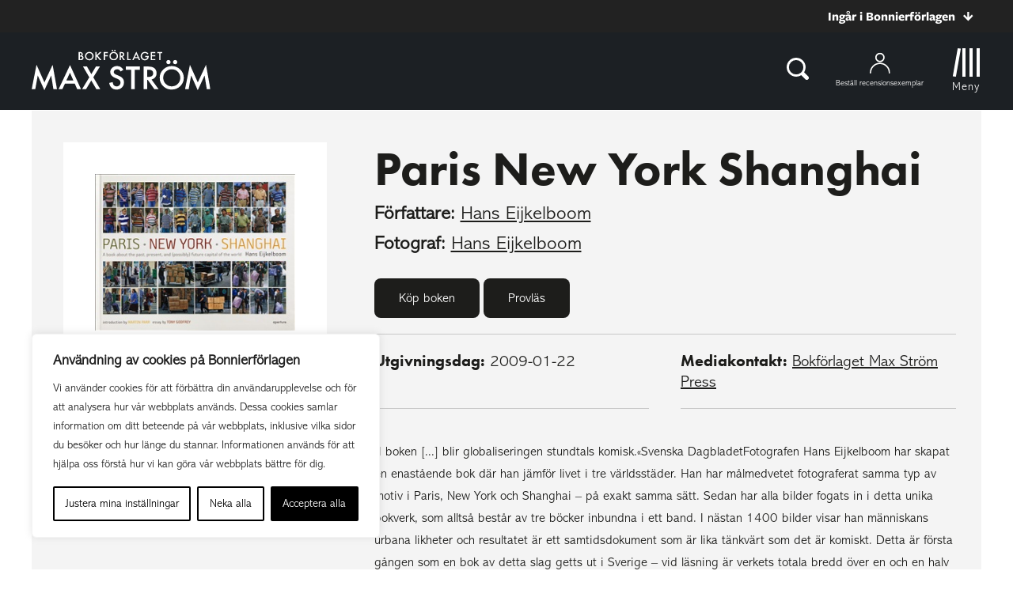

--- FILE ---
content_type: text/html; charset=UTF-8
request_url: https://www.maxstrom.se/bocker/220238/paris-new-york-shanghai/
body_size: 19032
content:
<!doctype html>
<html>

<head>
    	<!-- Google Tag Manager -->
	<script>(function(w,d,s,l,i){w[l]=w[l]||[];w[l].push({'gtm.start':
			new Date().getTime(),event:'gtm.js'});var f=d.getElementsByTagName(s)[0],
													  j=d.createElement(s),dl=l!='dataLayer'?'&l='+l:'';j.async=true;j.src=
			'https://www.googletagmanager.com/gtm.js?id='+i+dl;f.parentNode.insertBefore(j,f);
		})(window,document,'script','dataLayer','GTM-5GQJ8GW');</script>
	<!-- End Google Tag Manager -->

    <meta charset="UTF-8">
    <title>Paris New York Shanghai</title>

    <link href="//www.google-analytics.com" rel="dns-prefetch">
<link href="//media.bonnierforlagen.se" rel="dns-prefetch">
<link href="//images.ohmyhosting.se" rel="dns-prefetch">
<link href="//www.bonnierforlagen.se" rel="dns-prefetch">
<link href="//www.wwd.se" rel="dns-prefetch">
<link href="//www.albertbonniersforlag.se" rel="dns-prefetch">
<link href="//www.forum.se" rel="dns-prefetch">
<link href="//www.bonniercarlsen.se" rel="dns-prefetch">
<link href="//www.bonnierfakta.se" rel="dns-prefetch">
<link href="//www.maxstrom.se" rel="dns-prefetch">
<link href="//www.kartago.se" rel="dns-prefetch">
<link href="//www.bonnieraudio.se" rel="dns-prefetch">
<link href="//www.bonnierbookery.se" rel="dns-prefetch">
<link href="//www.alskapocket.se" rel="dns-prefetch">
<link href="//www.fenixforlag.se" rel="dns-prefetch">
<link href="//www.lovereads.se" rel="dns-prefetch">
<link href="//www.semic.se" rel="dns-prefetch">
<link href="//www.reseforlaget.se" rel="dns-prefetch">
<link href="//www.esterbonnier.se" rel="dns-prefetch">
<link href="//www.romanusochselling.se" rel="dns-prefetch">
<link href="//www.bokforlagethedvig.se" rel="dns-prefetch">
<link href="//www.lassemajaskulturhus.se" rel="dns-prefetch">
<link href="//www.gondol.se" rel="dns-prefetch">
<link href="//aterforsaljare.bonnierforlagen.se" rel="dns-prefetch">
<link href="//bazarforlag.se" rel="dns-prefetch">
<link href="//www.bouqpublishing.se" rel="dns-prefetch">
<link href="//www.larskeplerfoundation.se" rel="dns-prefetch">
<link href="//www.forumstudios.se" rel="dns-prefetch">

    
    <meta http-equiv="X-UA-Compatible" content="IE=edge,chrome=1">
    <meta name="viewport" content="width=device-width, initial-scale=1.0">

    <script>
        window.AJAX_URL = 'https://www.maxstrom.se/wp-admin/admin-ajax.php';
    </script>

                <link rel="stylesheet" href="https://use.typekit.net/xea1uvq.css">
    
        <link rel="stylesheet" href="https://www.bonnierforlagen.se/wp-content/themes/forlag/build/maxstrom-f939b6c0c5.css" />
    <link href="https://cdn.jsdelivr.net/npm/@splidejs/splide@4.1.4/dist/css/splide.min.css" rel="stylesheet">

            <link media="print" rel="stylesheet" href="https://www.bonnierforlagen.se/wp-content/themes/forlag/build/maxstrom_print-6f57ceca33.css" />
    
    
    <meta name='robots' content='index, follow, max-image-preview:large, max-snippet:-1, max-video-preview:-1' />

	<!-- This site is optimized with the Yoast SEO plugin v26.8 - https://yoast.com/product/yoast-seo-wordpress/ -->
	<meta name="description" content="»I boken [...] blir globaliseringen stundtals komisk.«Svenska DagbladetFotografen Hans Eijkelboom har skapat en enastående bok där han jämför livet i tre världsstäder. Han har målmedvetet fotograferat samma typ av motiv..." />
	<link rel="canonical" href="https://www.maxstrom.se/bocker/220238/paris-new-york-shanghai/" />
	<meta property="og:locale" content="sv_SE" />
	<meta property="og:type" content="books.book" />
	<meta property="og:title" content="Paris New York Shanghai" />
	<meta property="og:url" content="https://www.maxstrom.se/bocker/220238/paris-new-york-shanghai/" />
	<meta property="og:site_name" content="Max Ström" />
	<meta property="og:image" content="https://prodbfopusgeneral.blob.core.windows.net/asset-storage-public/bokbilder/g/9789171261496.jpg?timestamp=20240226045123" />
	<meta name="twitter:card" content="summary_large_image" />
	<script type="application/ld+json" class="yoast-schema-graph">{"@context":"https://schema.org","@graph":[{"@type":"WebSite","@id":"https://www.maxstrom.se/#website","url":"https://www.maxstrom.se/","name":"Max Ström","description":"","potentialAction":[{"@type":"SearchAction","target":{"@type":"EntryPoint","urlTemplate":"https://www.maxstrom.se/?s={search_term_string}"},"query-input":{"@type":"PropertyValueSpecification","valueRequired":true,"valueName":"search_term_string"}}],"inLanguage":"sv-SE"}]}</script>
	<!-- / Yoast SEO plugin. -->


<meta property="books:author" content="https://www.maxstrom.se/forfattare/26068/hans-eijkelboom/" /><meta property="books:isbn" content="9789171261496" /><link rel='dns-prefetch' href='//www.bonnierforlagen.se' />
<script type="text/javascript">
/* <![CDATA[ */
window._wpemojiSettings = {"baseUrl":"https:\/\/s.w.org\/images\/core\/emoji\/16.0.1\/72x72\/","ext":".png","svgUrl":"https:\/\/s.w.org\/images\/core\/emoji\/16.0.1\/svg\/","svgExt":".svg","source":{"concatemoji":"https:\/\/www.maxstrom.se\/wp-includes\/js\/wp-emoji-release.min.js?ver=6.8.3"}};
/*! This file is auto-generated */
!function(s,n){var o,i,e;function c(e){try{var t={supportTests:e,timestamp:(new Date).valueOf()};sessionStorage.setItem(o,JSON.stringify(t))}catch(e){}}function p(e,t,n){e.clearRect(0,0,e.canvas.width,e.canvas.height),e.fillText(t,0,0);var t=new Uint32Array(e.getImageData(0,0,e.canvas.width,e.canvas.height).data),a=(e.clearRect(0,0,e.canvas.width,e.canvas.height),e.fillText(n,0,0),new Uint32Array(e.getImageData(0,0,e.canvas.width,e.canvas.height).data));return t.every(function(e,t){return e===a[t]})}function u(e,t){e.clearRect(0,0,e.canvas.width,e.canvas.height),e.fillText(t,0,0);for(var n=e.getImageData(16,16,1,1),a=0;a<n.data.length;a++)if(0!==n.data[a])return!1;return!0}function f(e,t,n,a){switch(t){case"flag":return n(e,"\ud83c\udff3\ufe0f\u200d\u26a7\ufe0f","\ud83c\udff3\ufe0f\u200b\u26a7\ufe0f")?!1:!n(e,"\ud83c\udde8\ud83c\uddf6","\ud83c\udde8\u200b\ud83c\uddf6")&&!n(e,"\ud83c\udff4\udb40\udc67\udb40\udc62\udb40\udc65\udb40\udc6e\udb40\udc67\udb40\udc7f","\ud83c\udff4\u200b\udb40\udc67\u200b\udb40\udc62\u200b\udb40\udc65\u200b\udb40\udc6e\u200b\udb40\udc67\u200b\udb40\udc7f");case"emoji":return!a(e,"\ud83e\udedf")}return!1}function g(e,t,n,a){var r="undefined"!=typeof WorkerGlobalScope&&self instanceof WorkerGlobalScope?new OffscreenCanvas(300,150):s.createElement("canvas"),o=r.getContext("2d",{willReadFrequently:!0}),i=(o.textBaseline="top",o.font="600 32px Arial",{});return e.forEach(function(e){i[e]=t(o,e,n,a)}),i}function t(e){var t=s.createElement("script");t.src=e,t.defer=!0,s.head.appendChild(t)}"undefined"!=typeof Promise&&(o="wpEmojiSettingsSupports",i=["flag","emoji"],n.supports={everything:!0,everythingExceptFlag:!0},e=new Promise(function(e){s.addEventListener("DOMContentLoaded",e,{once:!0})}),new Promise(function(t){var n=function(){try{var e=JSON.parse(sessionStorage.getItem(o));if("object"==typeof e&&"number"==typeof e.timestamp&&(new Date).valueOf()<e.timestamp+604800&&"object"==typeof e.supportTests)return e.supportTests}catch(e){}return null}();if(!n){if("undefined"!=typeof Worker&&"undefined"!=typeof OffscreenCanvas&&"undefined"!=typeof URL&&URL.createObjectURL&&"undefined"!=typeof Blob)try{var e="postMessage("+g.toString()+"("+[JSON.stringify(i),f.toString(),p.toString(),u.toString()].join(",")+"));",a=new Blob([e],{type:"text/javascript"}),r=new Worker(URL.createObjectURL(a),{name:"wpTestEmojiSupports"});return void(r.onmessage=function(e){c(n=e.data),r.terminate(),t(n)})}catch(e){}c(n=g(i,f,p,u))}t(n)}).then(function(e){for(var t in e)n.supports[t]=e[t],n.supports.everything=n.supports.everything&&n.supports[t],"flag"!==t&&(n.supports.everythingExceptFlag=n.supports.everythingExceptFlag&&n.supports[t]);n.supports.everythingExceptFlag=n.supports.everythingExceptFlag&&!n.supports.flag,n.DOMReady=!1,n.readyCallback=function(){n.DOMReady=!0}}).then(function(){return e}).then(function(){var e;n.supports.everything||(n.readyCallback(),(e=n.source||{}).concatemoji?t(e.concatemoji):e.wpemoji&&e.twemoji&&(t(e.twemoji),t(e.wpemoji)))}))}((window,document),window._wpemojiSettings);
/* ]]> */
</script>
<link rel='stylesheet' id='sbi_styles-css' href='https://www.bonnierforlagen.se/wp-content/plugins/instagram-feed-pro/css/sbi-styles.min.css?ver=6.8.1' type='text/css' media='all' />
<style id='wp-emoji-styles-inline-css' type='text/css'>

	img.wp-smiley, img.emoji {
		display: inline !important;
		border: none !important;
		box-shadow: none !important;
		height: 1em !important;
		width: 1em !important;
		margin: 0 0.07em !important;
		vertical-align: -0.1em !important;
		background: none !important;
		padding: 0 !important;
	}
</style>
<link rel='stylesheet' id='wp-block-library-css' href='https://www.maxstrom.se/wp-includes/css/dist/block-library/style.min.css?ver=6.8.3' type='text/css' media='all' />
<style id='classic-theme-styles-inline-css' type='text/css'>
/*! This file is auto-generated */
.wp-block-button__link{color:#fff;background-color:#32373c;border-radius:9999px;box-shadow:none;text-decoration:none;padding:calc(.667em + 2px) calc(1.333em + 2px);font-size:1.125em}.wp-block-file__button{background:#32373c;color:#fff;text-decoration:none}
</style>
<style id='global-styles-inline-css' type='text/css'>
:root{--wp--preset--aspect-ratio--square: 1;--wp--preset--aspect-ratio--4-3: 4/3;--wp--preset--aspect-ratio--3-4: 3/4;--wp--preset--aspect-ratio--3-2: 3/2;--wp--preset--aspect-ratio--2-3: 2/3;--wp--preset--aspect-ratio--16-9: 16/9;--wp--preset--aspect-ratio--9-16: 9/16;--wp--preset--color--black: #000000;--wp--preset--color--cyan-bluish-gray: #abb8c3;--wp--preset--color--white: #ffffff;--wp--preset--color--pale-pink: #f78da7;--wp--preset--color--vivid-red: #cf2e2e;--wp--preset--color--luminous-vivid-orange: #ff6900;--wp--preset--color--luminous-vivid-amber: #fcb900;--wp--preset--color--light-green-cyan: #7bdcb5;--wp--preset--color--vivid-green-cyan: #00d084;--wp--preset--color--pale-cyan-blue: #8ed1fc;--wp--preset--color--vivid-cyan-blue: #0693e3;--wp--preset--color--vivid-purple: #9b51e0;--wp--preset--gradient--vivid-cyan-blue-to-vivid-purple: linear-gradient(135deg,rgba(6,147,227,1) 0%,rgb(155,81,224) 100%);--wp--preset--gradient--light-green-cyan-to-vivid-green-cyan: linear-gradient(135deg,rgb(122,220,180) 0%,rgb(0,208,130) 100%);--wp--preset--gradient--luminous-vivid-amber-to-luminous-vivid-orange: linear-gradient(135deg,rgba(252,185,0,1) 0%,rgba(255,105,0,1) 100%);--wp--preset--gradient--luminous-vivid-orange-to-vivid-red: linear-gradient(135deg,rgba(255,105,0,1) 0%,rgb(207,46,46) 100%);--wp--preset--gradient--very-light-gray-to-cyan-bluish-gray: linear-gradient(135deg,rgb(238,238,238) 0%,rgb(169,184,195) 100%);--wp--preset--gradient--cool-to-warm-spectrum: linear-gradient(135deg,rgb(74,234,220) 0%,rgb(151,120,209) 20%,rgb(207,42,186) 40%,rgb(238,44,130) 60%,rgb(251,105,98) 80%,rgb(254,248,76) 100%);--wp--preset--gradient--blush-light-purple: linear-gradient(135deg,rgb(255,206,236) 0%,rgb(152,150,240) 100%);--wp--preset--gradient--blush-bordeaux: linear-gradient(135deg,rgb(254,205,165) 0%,rgb(254,45,45) 50%,rgb(107,0,62) 100%);--wp--preset--gradient--luminous-dusk: linear-gradient(135deg,rgb(255,203,112) 0%,rgb(199,81,192) 50%,rgb(65,88,208) 100%);--wp--preset--gradient--pale-ocean: linear-gradient(135deg,rgb(255,245,203) 0%,rgb(182,227,212) 50%,rgb(51,167,181) 100%);--wp--preset--gradient--electric-grass: linear-gradient(135deg,rgb(202,248,128) 0%,rgb(113,206,126) 100%);--wp--preset--gradient--midnight: linear-gradient(135deg,rgb(2,3,129) 0%,rgb(40,116,252) 100%);--wp--preset--font-size--small: 13px;--wp--preset--font-size--medium: 20px;--wp--preset--font-size--large: 36px;--wp--preset--font-size--x-large: 42px;--wp--preset--spacing--20: 0.44rem;--wp--preset--spacing--30: 0.67rem;--wp--preset--spacing--40: 1rem;--wp--preset--spacing--50: 1.5rem;--wp--preset--spacing--60: 2.25rem;--wp--preset--spacing--70: 3.38rem;--wp--preset--spacing--80: 5.06rem;--wp--preset--shadow--natural: 6px 6px 9px rgba(0, 0, 0, 0.2);--wp--preset--shadow--deep: 12px 12px 50px rgba(0, 0, 0, 0.4);--wp--preset--shadow--sharp: 6px 6px 0px rgba(0, 0, 0, 0.2);--wp--preset--shadow--outlined: 6px 6px 0px -3px rgba(255, 255, 255, 1), 6px 6px rgba(0, 0, 0, 1);--wp--preset--shadow--crisp: 6px 6px 0px rgba(0, 0, 0, 1);}:where(.is-layout-flex){gap: 0.5em;}:where(.is-layout-grid){gap: 0.5em;}body .is-layout-flex{display: flex;}.is-layout-flex{flex-wrap: wrap;align-items: center;}.is-layout-flex > :is(*, div){margin: 0;}body .is-layout-grid{display: grid;}.is-layout-grid > :is(*, div){margin: 0;}:where(.wp-block-columns.is-layout-flex){gap: 2em;}:where(.wp-block-columns.is-layout-grid){gap: 2em;}:where(.wp-block-post-template.is-layout-flex){gap: 1.25em;}:where(.wp-block-post-template.is-layout-grid){gap: 1.25em;}.has-black-color{color: var(--wp--preset--color--black) !important;}.has-cyan-bluish-gray-color{color: var(--wp--preset--color--cyan-bluish-gray) !important;}.has-white-color{color: var(--wp--preset--color--white) !important;}.has-pale-pink-color{color: var(--wp--preset--color--pale-pink) !important;}.has-vivid-red-color{color: var(--wp--preset--color--vivid-red) !important;}.has-luminous-vivid-orange-color{color: var(--wp--preset--color--luminous-vivid-orange) !important;}.has-luminous-vivid-amber-color{color: var(--wp--preset--color--luminous-vivid-amber) !important;}.has-light-green-cyan-color{color: var(--wp--preset--color--light-green-cyan) !important;}.has-vivid-green-cyan-color{color: var(--wp--preset--color--vivid-green-cyan) !important;}.has-pale-cyan-blue-color{color: var(--wp--preset--color--pale-cyan-blue) !important;}.has-vivid-cyan-blue-color{color: var(--wp--preset--color--vivid-cyan-blue) !important;}.has-vivid-purple-color{color: var(--wp--preset--color--vivid-purple) !important;}.has-black-background-color{background-color: var(--wp--preset--color--black) !important;}.has-cyan-bluish-gray-background-color{background-color: var(--wp--preset--color--cyan-bluish-gray) !important;}.has-white-background-color{background-color: var(--wp--preset--color--white) !important;}.has-pale-pink-background-color{background-color: var(--wp--preset--color--pale-pink) !important;}.has-vivid-red-background-color{background-color: var(--wp--preset--color--vivid-red) !important;}.has-luminous-vivid-orange-background-color{background-color: var(--wp--preset--color--luminous-vivid-orange) !important;}.has-luminous-vivid-amber-background-color{background-color: var(--wp--preset--color--luminous-vivid-amber) !important;}.has-light-green-cyan-background-color{background-color: var(--wp--preset--color--light-green-cyan) !important;}.has-vivid-green-cyan-background-color{background-color: var(--wp--preset--color--vivid-green-cyan) !important;}.has-pale-cyan-blue-background-color{background-color: var(--wp--preset--color--pale-cyan-blue) !important;}.has-vivid-cyan-blue-background-color{background-color: var(--wp--preset--color--vivid-cyan-blue) !important;}.has-vivid-purple-background-color{background-color: var(--wp--preset--color--vivid-purple) !important;}.has-black-border-color{border-color: var(--wp--preset--color--black) !important;}.has-cyan-bluish-gray-border-color{border-color: var(--wp--preset--color--cyan-bluish-gray) !important;}.has-white-border-color{border-color: var(--wp--preset--color--white) !important;}.has-pale-pink-border-color{border-color: var(--wp--preset--color--pale-pink) !important;}.has-vivid-red-border-color{border-color: var(--wp--preset--color--vivid-red) !important;}.has-luminous-vivid-orange-border-color{border-color: var(--wp--preset--color--luminous-vivid-orange) !important;}.has-luminous-vivid-amber-border-color{border-color: var(--wp--preset--color--luminous-vivid-amber) !important;}.has-light-green-cyan-border-color{border-color: var(--wp--preset--color--light-green-cyan) !important;}.has-vivid-green-cyan-border-color{border-color: var(--wp--preset--color--vivid-green-cyan) !important;}.has-pale-cyan-blue-border-color{border-color: var(--wp--preset--color--pale-cyan-blue) !important;}.has-vivid-cyan-blue-border-color{border-color: var(--wp--preset--color--vivid-cyan-blue) !important;}.has-vivid-purple-border-color{border-color: var(--wp--preset--color--vivid-purple) !important;}.has-vivid-cyan-blue-to-vivid-purple-gradient-background{background: var(--wp--preset--gradient--vivid-cyan-blue-to-vivid-purple) !important;}.has-light-green-cyan-to-vivid-green-cyan-gradient-background{background: var(--wp--preset--gradient--light-green-cyan-to-vivid-green-cyan) !important;}.has-luminous-vivid-amber-to-luminous-vivid-orange-gradient-background{background: var(--wp--preset--gradient--luminous-vivid-amber-to-luminous-vivid-orange) !important;}.has-luminous-vivid-orange-to-vivid-red-gradient-background{background: var(--wp--preset--gradient--luminous-vivid-orange-to-vivid-red) !important;}.has-very-light-gray-to-cyan-bluish-gray-gradient-background{background: var(--wp--preset--gradient--very-light-gray-to-cyan-bluish-gray) !important;}.has-cool-to-warm-spectrum-gradient-background{background: var(--wp--preset--gradient--cool-to-warm-spectrum) !important;}.has-blush-light-purple-gradient-background{background: var(--wp--preset--gradient--blush-light-purple) !important;}.has-blush-bordeaux-gradient-background{background: var(--wp--preset--gradient--blush-bordeaux) !important;}.has-luminous-dusk-gradient-background{background: var(--wp--preset--gradient--luminous-dusk) !important;}.has-pale-ocean-gradient-background{background: var(--wp--preset--gradient--pale-ocean) !important;}.has-electric-grass-gradient-background{background: var(--wp--preset--gradient--electric-grass) !important;}.has-midnight-gradient-background{background: var(--wp--preset--gradient--midnight) !important;}.has-small-font-size{font-size: var(--wp--preset--font-size--small) !important;}.has-medium-font-size{font-size: var(--wp--preset--font-size--medium) !important;}.has-large-font-size{font-size: var(--wp--preset--font-size--large) !important;}.has-x-large-font-size{font-size: var(--wp--preset--font-size--x-large) !important;}
:where(.wp-block-post-template.is-layout-flex){gap: 1.25em;}:where(.wp-block-post-template.is-layout-grid){gap: 1.25em;}
:where(.wp-block-columns.is-layout-flex){gap: 2em;}:where(.wp-block-columns.is-layout-grid){gap: 2em;}
:root :where(.wp-block-pullquote){font-size: 1.5em;line-height: 1.6;}
</style>
<script type="text/javascript" id="webtoffee-cookie-consent-js-extra">
/* <![CDATA[ */
var _wccConfig = {"_ipData":[],"_assetsURL":"https:\/\/www.bonnierforlagen.se\/wp-content\/plugins\/webtoffee-gdpr-cookie-consent\/lite\/frontend\/images\/","_publicURL":"https:\/\/www.maxstrom.se","_categories":[{"name":"N\u00f6dv\u00e4ndiga","slug":"necessary","isNecessary":true,"ccpaDoNotSell":true,"cookies":[{"cookieID":"__cf_bm","domain":".myfonts.net","provider":"cloudflare.com"},{"cookieID":"wt_consent","domain":"www.maxstrom.se","provider":""},{"cookieID":"wpEmojiSettingsSupports","domain":"maxstrom.se","provider":""}],"active":true,"defaultConsent":{"gdpr":true,"ccpa":true},"foundNoCookieScript":false},{"name":"Funktionella","slug":"functional","isNecessary":false,"ccpaDoNotSell":true,"cookies":[],"active":true,"defaultConsent":{"gdpr":false,"ccpa":false},"foundNoCookieScript":false},{"name":"Analytiska","slug":"analytics","isNecessary":false,"ccpaDoNotSell":true,"cookies":[{"cookieID":"_ga_*","domain":".maxstrom.se","provider":"google-analytics.com|googletagmanager.com\/gtag\/js"},{"cookieID":"_ga","domain":".maxstrom.se","provider":"google-analytics.com|googletagmanager.com\/gtag\/js"}],"active":true,"defaultConsent":{"gdpr":false,"ccpa":false},"foundNoCookieScript":false},{"name":"Prestanda","slug":"performance","isNecessary":false,"ccpaDoNotSell":true,"cookies":[],"active":true,"defaultConsent":{"gdpr":false,"ccpa":false},"foundNoCookieScript":false},{"name":"Annonsering","slug":"advertisement","isNecessary":false,"ccpaDoNotSell":true,"cookies":[{"cookieID":"test_cookie","domain":"www.maxstrom.se","provider":"doubleclick.net"}],"active":true,"defaultConsent":{"gdpr":false,"ccpa":false},"foundNoCookieScript":false},{"name":"\u00d6vriga","slug":"others","isNecessary":false,"ccpaDoNotSell":true,"cookies":[{"cookieID":"_server_d6a41c2792","domain":"www.maxstrom.se","provider":""}],"active":true,"defaultConsent":{"gdpr":false,"ccpa":false},"foundNoCookieScript":false}],"_activeLaw":"gdpr","_rootDomain":"","_block":"1","_showBanner":"1","_bannerConfig":{"GDPR":{"settings":{"type":"box","position":"bottom-left","applicableLaw":"gdpr","preferenceCenter":"center","selectedRegion":"ALL","consentExpiry":365,"shortcodes":[{"key":"wcc_readmore","content":"<a href=\"\/cookies\/\" class=\"wcc-policy\" aria-label=\"Cookie Policy\" target=\"_blank\" rel=\"noopener\" data-tag=\"readmore-button\">Cookie Policy<\/a>","tag":"readmore-button","status":false,"attributes":{"rel":"nofollow","target":"_blank"}},{"key":"wcc_show_desc","content":"<button class=\"wcc-show-desc-btn\" data-tag=\"show-desc-button\" aria-label=\"Visa mer\">Visa mer<\/button>","tag":"show-desc-button","status":true,"attributes":[]},{"key":"wcc_hide_desc","content":"<button class=\"wcc-show-desc-btn\" data-tag=\"hide-desc-button\" aria-label=\"Visa mindre\">Visa mindre<\/button>","tag":"hide-desc-button","status":true,"attributes":[]},{"key":"wcc_category_toggle_label","content":"[wcc_{{status}}_category_label] [wcc_preference_{{category_slug}}_title]","tag":"","status":true,"attributes":[]},{"key":"wcc_enable_category_label","content":"Aktivera","tag":"","status":true,"attributes":[]},{"key":"wcc_disable_category_label","content":"Deaktivera","tag":"","status":true,"attributes":[]},{"key":"wcc_video_placeholder","content":"<div class=\"video-placeholder-normal\" data-tag=\"video-placeholder\" id=\"[UNIQUEID]\"><p class=\"video-placeholder-text-normal\" data-tag=\"placeholder-title\">Detta inneh\u00e5ll kr\u00e4ver att du accepterar cookies<\/p><\/div>","tag":"","status":true,"attributes":[]},{"key":"wcc_enable_optout_label","content":"Aktivera","tag":"","status":true,"attributes":[]},{"key":"wcc_disable_optout_label","content":"Deaktivera","tag":"","status":true,"attributes":[]},{"key":"wcc_optout_toggle_label","content":"[wcc_{{status}}_optout_label] [wcc_optout_option_title]","tag":"","status":true,"attributes":[]},{"key":"wcc_optout_option_title","content":"S\u00e4lj eller dela inte min personliga information","tag":"","status":true,"attributes":[]},{"key":"wcc_optout_close_label","content":"St\u00e4ng","tag":"","status":true,"attributes":[]}],"bannerEnabled":true},"behaviours":{"reloadBannerOnAccept":false,"loadAnalyticsByDefault":false,"animations":{"onLoad":"animate","onHide":"sticky"}},"config":{"revisitConsent":{"status":true,"tag":"revisit-consent","position":"bottom-left","meta":{"url":"#"},"styles":[],"elements":{"title":{"type":"text","tag":"revisit-consent-title","status":true,"styles":{"color":"#0056a7"}}}},"preferenceCenter":{"toggle":{"status":true,"tag":"detail-category-toggle","type":"toggle","states":{"active":{"styles":{"background-color":"#000000"}},"inactive":{"styles":{"background-color":"#D0D5D2"}}}},"poweredBy":false},"categoryPreview":{"status":false,"toggle":{"status":true,"tag":"detail-category-preview-toggle","type":"toggle","states":{"active":{"styles":{"background-color":"#000000"}},"inactive":{"styles":{"background-color":"#D0D5D2"}}}}},"videoPlaceholder":{"status":true,"styles":{"background-color":"#000000","border-color":"#000000","color":"#ffffff"}},"readMore":{"status":false,"tag":"readmore-button","type":"link","meta":{"noFollow":true,"newTab":true},"styles":{"color":"#000000","background-color":"transparent","border-color":"transparent"}},"auditTable":{"status":true},"optOption":{"status":true,"toggle":{"status":true,"tag":"optout-option-toggle","type":"toggle","states":{"active":{"styles":{"background-color":"#000000"}},"inactive":{"styles":{"background-color":"#FFFFFF"}}}},"gpcOption":false}}}},"_version":"3.2.0","_logConsent":"1","_tags":[{"tag":"accept-button","styles":{"color":"#FFFFFF","background-color":"#000000","border-color":"#000000"}},{"tag":"reject-button","styles":{"color":"#000000","background-color":"transparent","border-color":"#000000"}},{"tag":"settings-button","styles":{"color":"#000000","background-color":"transparent","border-color":"#000000"}},{"tag":"readmore-button","styles":{"color":"#000000","background-color":"transparent","border-color":"transparent"}},{"tag":"donotsell-button","styles":{"color":"#1863dc","background-color":"transparent","border-color":"transparent"}},{"tag":"accept-button","styles":{"color":"#FFFFFF","background-color":"#000000","border-color":"#000000"}},{"tag":"revisit-consent","styles":[]}],"_rtl":"","_lawSelected":["GDPR"],"_restApiUrl":"https:\/\/directory.cookieyes.com\/api\/v1\/ip","_renewConsent":"","_restrictToCA":"","_providersToBlock":[{"re":"google-analytics.com|googletagmanager.com\/gtag\/js","categories":["analytics"]},{"re":"doubleclick.net","categories":["advertisement"]}]};
var _wccStyles = {"css":{"GDPR":".wcc-overlay{background: #000000; opacity: 0.4; position: fixed; top: 0; left: 0; width: 100%; height: 100%; z-index: 99999999;}.wcc-hide{display: none;}.wcc-btn-revisit-wrapper{display: flex; padding: 6px; border-radius: 8px; opacity: 0px; background-color:#ffffff; box-shadow: 0px 3px 10px 0px #798da04d;  align-items: center; justify-content: center;   position: fixed; z-index: 999999; cursor: pointer;}.wcc-revisit-bottom-left{bottom: 15px; left: 15px;}.wcc-revisit-bottom-right{bottom: 15px; right: 15px;}.wcc-btn-revisit-wrapper .wcc-btn-revisit{display: flex; align-items: center; justify-content: center; background: none; border: none; cursor: pointer; position: relative; margin: 0; padding: 0;}.wcc-btn-revisit-wrapper .wcc-btn-revisit img{max-width: fit-content; margin: 0; } .wcc-btn-revisit-wrapper .wcc-revisit-help-text{font-size:14px; margin-left:4px; display:none;}.wcc-btn-revisit-wrapper:hover .wcc-revisit-help-text {display: block;}.wcc-revisit-hide{display: none;}.wcc-preference-btn:hover{cursor:pointer; text-decoration:underline;}.wcc-cookie-audit-table { font-family: inherit; border-collapse: collapse; width: 100%;} .wcc-cookie-audit-table th, .wcc-cookie-audit-table td {text-align: left; padding: 10px; font-size: 12px; color: #000000; word-break: normal; background-color: #d9dfe7; border: 1px solid #cbced6;} .wcc-cookie-audit-table tr:nth-child(2n + 1) td { background: #f1f5fa; }.wcc-consent-container{position: fixed; width: 440px; box-sizing: border-box; z-index: 9999999; border-radius: 6px;}.wcc-consent-container .wcc-consent-bar{background: #ffffff; border: 1px solid; padding: 20px 26px; box-shadow: 0 -1px 10px 0 #acabab4d; border-radius: 6px;}.wcc-box-bottom-left{bottom: 40px; left: 40px;}.wcc-box-bottom-right{bottom: 40px; right: 40px;}.wcc-box-top-left{top: 40px; left: 40px;}.wcc-box-top-right{top: 40px; right: 40px;}.wcc-custom-brand-logo-wrapper .wcc-custom-brand-logo{width: 100px; height: auto; margin: 0 0 12px 0;}.wcc-notice .wcc-title{color: #212121; font-weight: 700; font-size: 18px; line-height: 24px; margin: 0 0 12px 0;}.wcc-notice-des *,.wcc-preference-content-wrapper *,.wcc-accordion-header-des *,.wcc-gpc-wrapper .wcc-gpc-desc *{font-size: 14px;}.wcc-notice-des{color: #212121; font-size: 14px; line-height: 24px; font-weight: 400;}.wcc-notice-des img{height: 25px; width: 25px;}.wcc-consent-bar .wcc-notice-des p,.wcc-gpc-wrapper .wcc-gpc-desc p,.wcc-preference-body-wrapper .wcc-preference-content-wrapper p,.wcc-accordion-header-wrapper .wcc-accordion-header-des p,.wcc-cookie-des-table li div:last-child p{color: inherit; margin-top: 0;}.wcc-notice-des P:last-child,.wcc-preference-content-wrapper p:last-child,.wcc-cookie-des-table li div:last-child p:last-child,.wcc-gpc-wrapper .wcc-gpc-desc p:last-child{margin-bottom: 0;}.wcc-notice-des a.wcc-policy,.wcc-notice-des button.wcc-policy{font-size: 14px; color: #1863dc; white-space: nowrap; cursor: pointer; background: transparent; border: 1px solid; text-decoration: underline;}.wcc-notice-des button.wcc-policy{padding: 0;}.wcc-notice-des a.wcc-policy:focus-visible,.wcc-notice-des button.wcc-policy:focus-visible,.wcc-preference-content-wrapper .wcc-show-desc-btn:focus-visible,.wcc-accordion-header .wcc-accordion-btn:focus-visible,.wcc-preference-header .wcc-btn-close:focus-visible,.wcc-switch input[type=\"checkbox\"]:focus-visible,.wcc-footer-wrapper a:focus-visible,.wcc-btn:focus-visible{outline: 2px solid #1863dc; outline-offset: 2px;}.wcc-btn:focus:not(:focus-visible),.wcc-accordion-header .wcc-accordion-btn:focus:not(:focus-visible),.wcc-preference-content-wrapper .wcc-show-desc-btn:focus:not(:focus-visible),.wcc-btn-revisit-wrapper .wcc-btn-revisit:focus:not(:focus-visible),.wcc-preference-header .wcc-btn-close:focus:not(:focus-visible),.wcc-consent-bar .wcc-banner-btn-close:focus:not(:focus-visible){outline: 0;}button.wcc-show-desc-btn:not(:hover):not(:active){color: #1863dc; background: transparent;}button.wcc-accordion-btn:not(:hover):not(:active),button.wcc-banner-btn-close:not(:hover):not(:active),button.wcc-btn-revisit:not(:hover):not(:active),button.wcc-btn-close:not(:hover):not(:active){background: transparent;}.wcc-consent-bar button:hover,.wcc-modal.wcc-modal-open button:hover,.wcc-consent-bar button:focus,.wcc-modal.wcc-modal-open button:focus{text-decoration: none;}.wcc-notice-btn-wrapper{display: flex; justify-content: flex-start; align-items: center; flex-wrap: wrap; margin-top: 16px;}.wcc-notice-btn-wrapper .wcc-btn{text-shadow: none; box-shadow: none;}.wcc-btn{flex: auto; max-width: 100%; font-size: 14px; font-family: inherit; line-height: 24px; padding: 8px; font-weight: 500; margin: 0 8px 0 0; border-radius: 2px; cursor: pointer; text-align: center; text-transform: none; min-height: 0;}.wcc-btn:hover{opacity: 0.8;}.wcc-btn-customize{color: #1863dc; background: transparent; border: 2px solid #1863dc;}.wcc-btn-reject{color: #1863dc; background: transparent; border: 2px solid #1863dc;}.wcc-btn-accept{background: #1863dc; color: #ffffff; border: 2px solid #1863dc;}.wcc-btn:last-child{margin-right: 0;}@media (max-width: 576px){.wcc-box-bottom-left{bottom: 0; left: 0;}.wcc-box-bottom-right{bottom: 0; right: 0;}.wcc-box-top-left{top: 0; left: 0;}.wcc-box-top-right{top: 0; right: 0;}}@media (max-width: 440px){.wcc-box-bottom-left, .wcc-box-bottom-right, .wcc-box-top-left, .wcc-box-top-right{width: 100%; max-width: 100%;}.wcc-consent-container .wcc-consent-bar{padding: 20px 0;}.wcc-custom-brand-logo-wrapper, .wcc-notice .wcc-title, .wcc-notice-des, .wcc-notice-btn-wrapper{padding: 0 24px;}.wcc-notice-des{max-height: 40vh; overflow-y: scroll;}.wcc-notice-btn-wrapper{flex-direction: column; margin-top: 0;}.wcc-btn{width: 100%; margin: 10px 0 0 0;}.wcc-notice-btn-wrapper .wcc-btn-customize{order: 2;}.wcc-notice-btn-wrapper .wcc-btn-reject{order: 3;}.wcc-notice-btn-wrapper .wcc-btn-accept{order: 1; margin-top: 16px;}}@media (max-width: 352px){.wcc-notice .wcc-title{font-size: 16px;}.wcc-notice-des *{font-size: 12px;}.wcc-notice-des, .wcc-btn{font-size: 12px;}}.wcc-modal.wcc-modal-open{display: flex; visibility: visible; -webkit-transform: translate(-50%, -50%); -moz-transform: translate(-50%, -50%); -ms-transform: translate(-50%, -50%); -o-transform: translate(-50%, -50%); transform: translate(-50%, -50%); top: 50%; left: 50%; transition: all 1s ease;}.wcc-modal{box-shadow: 0 32px 68px rgba(0, 0, 0, 0.3); margin: 0 auto; position: fixed; max-width: 100%; background: #ffffff; top: 50%; box-sizing: border-box; border-radius: 6px; z-index: 999999999; color: #212121; -webkit-transform: translate(-50%, 100%); -moz-transform: translate(-50%, 100%); -ms-transform: translate(-50%, 100%); -o-transform: translate(-50%, 100%); transform: translate(-50%, 100%); visibility: hidden; transition: all 0s ease;}.wcc-preference-center{max-height: 79vh; overflow: hidden; width: 845px; overflow: hidden; flex: 1 1 0; display: flex; flex-direction: column; border-radius: 6px;}.wcc-preference-header{display: flex; align-items: center; justify-content: space-between; padding: 22px 24px; border-bottom: 1px solid;}.wcc-preference-header .wcc-preference-title{font-size: 18px; font-weight: 700; line-height: 24px;}.wcc-google-privacy-url a {text-decoration:none;color: #1863dc;cursor:pointer;} .wcc-preference-header .wcc-btn-close{margin: 0; cursor: pointer; vertical-align: middle; padding: 0; background: none; border: none; width: auto; height: auto; min-height: 0; line-height: 0; text-shadow: none; box-shadow: none;}.wcc-preference-header .wcc-btn-close img{margin: 0; height: 10px; width: 10px;}.wcc-preference-body-wrapper{padding: 0 24px; flex: 1; overflow: auto; box-sizing: border-box;}.wcc-preference-content-wrapper,.wcc-gpc-wrapper .wcc-gpc-desc,.wcc-google-privacy-policy{font-size: 14px; line-height: 24px; font-weight: 400; padding: 12px 0;}.wcc-preference-content-wrapper{border-bottom: 1px solid;}.wcc-preference-content-wrapper img{height: 25px; width: 25px;}.wcc-preference-content-wrapper .wcc-show-desc-btn{font-size: 14px; font-family: inherit; color: #1863dc; text-decoration: none; line-height: 24px; padding: 0; margin: 0; white-space: nowrap; cursor: pointer; background: transparent; border-color: transparent; text-transform: none; min-height: 0; text-shadow: none; box-shadow: none;}.wcc-accordion-wrapper{margin-bottom: 10px;}.wcc-accordion{border-bottom: 1px solid;}.wcc-accordion:last-child{border-bottom: none;}.wcc-accordion .wcc-accordion-item{display: flex; margin-top: 10px;}.wcc-accordion .wcc-accordion-body{display: none;}.wcc-accordion.wcc-accordion-active .wcc-accordion-body{display: block; padding: 0 22px; margin-bottom: 16px;}.wcc-accordion-header-wrapper{cursor: pointer; width: 100%;}.wcc-accordion-item .wcc-accordion-header{display: flex; justify-content: space-between; align-items: center;}.wcc-accordion-header .wcc-accordion-btn{font-size: 16px; font-family: inherit; color: #212121; line-height: 24px; background: none; border: none; font-weight: 700; padding: 0; margin: 0; cursor: pointer; text-transform: none; min-height: 0; text-shadow: none; box-shadow: none;}.wcc-accordion-header .wcc-always-active{color: #008000; font-weight: 600; line-height: 24px; font-size: 14px;}.wcc-accordion-header-des{font-size: 14px; line-height: 24px; margin: 10px 0 16px 0;}.wcc-accordion-chevron{margin-right: 22px; position: relative; cursor: pointer;}.wcc-accordion-chevron-hide{display: none;}.wcc-accordion .wcc-accordion-chevron i::before{content: \"\"; position: absolute; border-right: 1.4px solid; border-bottom: 1.4px solid; border-color: inherit; height: 6px; width: 6px; -webkit-transform: rotate(-45deg); -moz-transform: rotate(-45deg); -ms-transform: rotate(-45deg); -o-transform: rotate(-45deg); transform: rotate(-45deg); transition: all 0.2s ease-in-out; top: 8px;}.wcc-accordion.wcc-accordion-active .wcc-accordion-chevron i::before{-webkit-transform: rotate(45deg); -moz-transform: rotate(45deg); -ms-transform: rotate(45deg); -o-transform: rotate(45deg); transform: rotate(45deg);}.wcc-audit-table{background: #f4f4f4; border-radius: 6px;}.wcc-audit-table .wcc-empty-cookies-text{color: inherit; font-size: 12px; line-height: 24px; margin: 0; padding: 10px;}.wcc-audit-table .wcc-cookie-des-table{font-size: 12px; line-height: 24px; font-weight: normal; padding: 15px 10px; border-bottom: 1px solid; border-bottom-color: inherit; margin: 0;}.wcc-audit-table .wcc-cookie-des-table:last-child{border-bottom: none;}.wcc-audit-table .wcc-cookie-des-table li{list-style-type: none; display: flex; padding: 3px 0;}.wcc-audit-table .wcc-cookie-des-table li:first-child{padding-top: 0;}.wcc-cookie-des-table li div:first-child{width: 100px; font-weight: 600; word-break: break-word; word-wrap: break-word;}.wcc-cookie-des-table li div:last-child{flex: 1; word-break: break-word; word-wrap: break-word; margin-left: 8px;}.wcc-footer-shadow{display: block; width: 100%; height: 40px; background: linear-gradient(180deg, rgba(255, 255, 255, 0) 0%, #ffffff 100%); position: absolute; bottom: calc(100% - 1px);}.wcc-footer-wrapper{position: relative;}.wcc-prefrence-btn-wrapper{display: flex; flex-wrap: wrap; align-items: center; justify-content: center; padding: 22px 24px; border-top: 1px solid;}.wcc-prefrence-btn-wrapper .wcc-btn{flex: auto; max-width: 100%; text-shadow: none; box-shadow: none;}.wcc-btn-preferences{color: #1863dc; background: transparent; border: 2px solid #1863dc;}.wcc-preference-header,.wcc-preference-body-wrapper,.wcc-preference-content-wrapper,.wcc-accordion-wrapper,.wcc-accordion,.wcc-accordion-wrapper,.wcc-footer-wrapper,.wcc-prefrence-btn-wrapper{border-color: inherit;}@media (max-width: 845px){.wcc-modal{max-width: calc(100% - 16px);}}@media (max-width: 576px){.wcc-modal{max-width: 100%;}.wcc-preference-center{max-height: 100vh;}.wcc-prefrence-btn-wrapper{flex-direction: column;}.wcc-accordion.wcc-accordion-active .wcc-accordion-body{padding-right: 0;}.wcc-prefrence-btn-wrapper .wcc-btn{width: 100%; margin: 10px 0 0 0;}.wcc-prefrence-btn-wrapper .wcc-btn-reject{order: 3;}.wcc-prefrence-btn-wrapper .wcc-btn-accept{order: 1; margin-top: 0;}.wcc-prefrence-btn-wrapper .wcc-btn-preferences{order: 2;}}@media (max-width: 425px){.wcc-accordion-chevron{margin-right: 15px;}.wcc-notice-btn-wrapper{margin-top: 0;}.wcc-accordion.wcc-accordion-active .wcc-accordion-body{padding: 0 15px;}}@media (max-width: 352px){.wcc-preference-header .wcc-preference-title{font-size: 16px;}.wcc-preference-header{padding: 16px 24px;}.wcc-preference-content-wrapper *, .wcc-accordion-header-des *{font-size: 12px;}.wcc-preference-content-wrapper, .wcc-preference-content-wrapper .wcc-show-more, .wcc-accordion-header .wcc-always-active, .wcc-accordion-header-des, .wcc-preference-content-wrapper .wcc-show-desc-btn, .wcc-notice-des a.wcc-policy{font-size: 12px;}.wcc-accordion-header .wcc-accordion-btn{font-size: 14px;}}.wcc-switch{display: flex;}.wcc-switch input[type=\"checkbox\"]{position: relative; width: 44px; height: 24px; margin: 0; background: #d0d5d2; -webkit-appearance: none; border-radius: 50px; cursor: pointer; outline: 0; border: none; top: 0;}.wcc-switch input[type=\"checkbox\"]:checked{background: #1863dc;}.wcc-switch input[type=\"checkbox\"]:before{position: absolute; content: \"\"; height: 20px; width: 20px; left: 2px; bottom: 2px; border-radius: 50%; background-color: white; -webkit-transition: 0.4s; transition: 0.4s; margin: 0;}.wcc-switch input[type=\"checkbox\"]:after{display: none;}.wcc-switch input[type=\"checkbox\"]:checked:before{-webkit-transform: translateX(20px); -ms-transform: translateX(20px); transform: translateX(20px);}@media (max-width: 425px){.wcc-switch input[type=\"checkbox\"]{width: 38px; height: 21px;}.wcc-switch input[type=\"checkbox\"]:before{height: 17px; width: 17px;}.wcc-switch input[type=\"checkbox\"]:checked:before{-webkit-transform: translateX(17px); -ms-transform: translateX(17px); transform: translateX(17px);}}.wcc-consent-bar .wcc-banner-btn-close{position: absolute; right: 10px; top: 8px; background: none; border: none; cursor: pointer; padding: 0; margin: 0; min-height: 0; line-height: 0; height: auto; width: auto; text-shadow: none; box-shadow: none;}.wcc-consent-bar .wcc-banner-btn-close img{height: 10px; width: 10px; margin: 0;}.wcc-notice-group{font-size: 14px; line-height: 24px; font-weight: 400; color: #212121;}.wcc-notice-btn-wrapper .wcc-btn-do-not-sell{font-size: 14px; line-height: 24px; padding: 6px 0; margin: 0; font-weight: 500; background: none; border-radius: 2px; border: none; white-space: nowrap; cursor: pointer; text-align: left; color: #1863dc; background: transparent; border-color: transparent; box-shadow: none; text-shadow: none;}.wcc-consent-bar .wcc-banner-btn-close:focus-visible,.wcc-notice-btn-wrapper .wcc-btn-do-not-sell:focus-visible,.wcc-opt-out-btn-wrapper .wcc-btn:focus-visible,.wcc-opt-out-checkbox-wrapper input[type=\"checkbox\"].wcc-opt-out-checkbox:focus-visible{outline: 2px solid #1863dc; outline-offset: 2px;}@media (max-width: 440px){.wcc-consent-container{width: 100%;}}@media (max-width: 352px){.wcc-notice-des a.wcc-policy, .wcc-notice-btn-wrapper .wcc-btn-do-not-sell{font-size: 12px;}}.wcc-opt-out-wrapper{padding: 12px 0;}.wcc-opt-out-wrapper .wcc-opt-out-checkbox-wrapper{display: flex; align-items: center;}.wcc-opt-out-checkbox-wrapper .wcc-opt-out-checkbox-label{font-size: 16px; font-weight: 700; line-height: 24px; margin: 0 0 0 12px; cursor: pointer;}.wcc-opt-out-checkbox-wrapper input[type=\"checkbox\"].wcc-opt-out-checkbox{background-color: #ffffff; border: 1px solid black; width: 20px; height: 18.5px; margin: 0; -webkit-appearance: none; position: relative; display: flex; align-items: center; justify-content: center; border-radius: 2px; cursor: pointer;}.wcc-opt-out-checkbox-wrapper input[type=\"checkbox\"].wcc-opt-out-checkbox:checked{background-color: #1863dc; border: none;}.wcc-opt-out-checkbox-wrapper input[type=\"checkbox\"].wcc-opt-out-checkbox:checked::after{left: 6px; bottom: 4px; width: 7px; height: 13px; border: solid #ffffff; border-width: 0 3px 3px 0; border-radius: 2px; -webkit-transform: rotate(45deg); -ms-transform: rotate(45deg); transform: rotate(45deg); content: \"\"; position: absolute; box-sizing: border-box;}.wcc-opt-out-checkbox-wrapper.wcc-disabled .wcc-opt-out-checkbox-label,.wcc-opt-out-checkbox-wrapper.wcc-disabled input[type=\"checkbox\"].wcc-opt-out-checkbox{cursor: no-drop;}.wcc-gpc-wrapper{margin: 0 0 0 32px;}.wcc-footer-wrapper .wcc-opt-out-btn-wrapper{display: flex; flex-wrap: wrap; align-items: center; justify-content: center; padding: 22px 24px;}.wcc-opt-out-btn-wrapper .wcc-btn{flex: auto; max-width: 100%; text-shadow: none; box-shadow: none;}.wcc-opt-out-btn-wrapper .wcc-btn-cancel{border: 1px solid #dedfe0; background: transparent; color: #858585;}.wcc-opt-out-btn-wrapper .wcc-btn-confirm{background: #1863dc; color: #ffffff; border: 1px solid #1863dc;}@media (max-width: 352px){.wcc-opt-out-checkbox-wrapper .wcc-opt-out-checkbox-label{font-size: 14px;}.wcc-gpc-wrapper .wcc-gpc-desc, .wcc-gpc-wrapper .wcc-gpc-desc *{font-size: 12px;}.wcc-opt-out-checkbox-wrapper input[type=\"checkbox\"].wcc-opt-out-checkbox{width: 16px; height: 16px;}.wcc-opt-out-checkbox-wrapper input[type=\"checkbox\"].wcc-opt-out-checkbox:checked::after{left: 5px; bottom: 4px; width: 3px; height: 9px;}.wcc-gpc-wrapper{margin: 0 0 0 28px;}}.video-placeholder-youtube{background-size: 100% 100%; background-position: center; background-repeat: no-repeat; background-color: #b2b0b059; position: relative; display: flex; align-items: center; justify-content: center; max-width: 100%;}.video-placeholder-text-youtube{text-align: center; align-items: center; padding: 10px 16px; background-color: #000000cc; color: #ffffff; border: 1px solid; border-radius: 2px; cursor: pointer;}.video-placeholder-normal{background-image: url(\"\/wp-content\/plugins\/webtoffee-cookie-consent\/lite\/frontend\/images\/placeholder.svg\"); background-size: 80px; background-position: center; background-repeat: no-repeat; background-color: #b2b0b059; position: relative; display: flex; align-items: flex-end; justify-content: center; max-width: 100%;}.video-placeholder-text-normal{align-items: center; padding: 10px 16px; text-align: center; border: 1px solid; border-radius: 2px; cursor: pointer;}.wcc-rtl{direction: rtl; text-align: right;}.wcc-rtl .wcc-banner-btn-close{left: 9px; right: auto;}.wcc-rtl .wcc-notice-btn-wrapper .wcc-btn:last-child{margin-right: 8px;}.wcc-rtl .wcc-notice-btn-wrapper .wcc-btn:first-child{margin-right: 0;}.wcc-rtl .wcc-notice-btn-wrapper{margin-left: 0; margin-right: 15px;}.wcc-rtl .wcc-prefrence-btn-wrapper .wcc-btn{margin-right: 8px;}.wcc-rtl .wcc-prefrence-btn-wrapper .wcc-btn:first-child{margin-right: 0;}.wcc-rtl .wcc-accordion .wcc-accordion-chevron i::before{border: none; border-left: 1.4px solid; border-top: 1.4px solid; left: 12px;}.wcc-rtl .wcc-accordion.wcc-accordion-active .wcc-accordion-chevron i::before{-webkit-transform: rotate(-135deg); -moz-transform: rotate(-135deg); -ms-transform: rotate(-135deg); -o-transform: rotate(-135deg); transform: rotate(-135deg);}@media (max-width: 768px){.wcc-rtl .wcc-notice-btn-wrapper{margin-right: 0;}}@media (max-width: 576px){.wcc-rtl .wcc-notice-btn-wrapper .wcc-btn:last-child{margin-right: 0;}.wcc-rtl .wcc-prefrence-btn-wrapper .wcc-btn{margin-right: 0;}.wcc-rtl .wcc-accordion.wcc-accordion-active .wcc-accordion-body{padding: 0 22px 0 0;}}@media (max-width: 425px){.wcc-rtl .wcc-accordion.wcc-accordion-active .wcc-accordion-body{padding: 0 15px 0 0;}}.wcc-rtl .wcc-opt-out-btn-wrapper .wcc-btn{margin-right: 12px;}.wcc-rtl .wcc-opt-out-btn-wrapper .wcc-btn:first-child{margin-right: 0;}.wcc-rtl .wcc-opt-out-checkbox-wrapper .wcc-opt-out-checkbox-label{margin: 0 12px 0 0;}"}};
var _wccApi = {"base":"https:\/\/www.maxstrom.se\/wp-json\/wcc\/v1\/","nonce":"d0b0be5ad7"};
var _wccGCMConfig = {"_mode":"basic","_urlPassthrough":"","_debugMode":"","_redactData":"","_regions":[],"_wccBypass":"","wait_for_update":"500"};
/* ]]> */
</script>
<script type="text/javascript" src="https://www.bonnierforlagen.se/wp-content/plugins/webtoffee-gdpr-cookie-consent/lite/frontend/js/script.min.js?ver=3.2.0" id="webtoffee-cookie-consent-js"></script>
<script type="text/javascript" src="https://www.bonnierforlagen.se/wp-content/plugins/webtoffee-gdpr-cookie-consent/lite/frontend/js/gcm.min.js?ver=3.2.0" id="webtoffee-cookie-consent-gcm-js"></script>
<script type="text/javascript" src="https://www.maxstrom.se/wp-includes/js/jquery/jquery.min.js?ver=3.7.1" id="jquery-core-js"></script>
<script type="text/javascript" src="https://www.maxstrom.se/wp-includes/js/jquery/jquery-migrate.min.js?ver=3.4.1" id="jquery-migrate-js"></script>
<link rel="https://api.w.org/" href="https://www.maxstrom.se/wp-json/" /><link rel="EditURI" type="application/rsd+xml" title="RSD" href="https://www.maxstrom.se/xmlrpc.php?rsd" />
<meta name="generator" content="WordPress 6.8.3" />
<style id="wcc-style-inline">[data-tag]{visibility:hidden;}</style><link rel="icon" href="https://www.bonnierforlagen.se/wp-content/uploads/sites/7/2018/09/cropped-maxstrom-32x32.png" sizes="32x32" />
<link rel="icon" href="https://www.bonnierforlagen.se/wp-content/uploads/sites/7/2018/09/cropped-maxstrom-192x192.png" sizes="192x192" />
<link rel="apple-touch-icon" href="https://www.bonnierforlagen.se/wp-content/uploads/sites/7/2018/09/cropped-maxstrom-180x180.png" />
<meta name="msapplication-TileImage" content="https://www.bonnierforlagen.se/wp-content/uploads/sites/7/2018/09/cropped-maxstrom-270x270.png" />
</head>


<body class="blog wp-theme-forlag not-frontpage with-publisher-bar work api-work work-220238">

            <!-- Google Tag Manager (noscript) -->
        <noscript><iframe src="https://www.googletagmanager.com/ns.html?id=GTM-5GQJ8GW"
                height="0" width="0" style="display:none;visibility:hidden"></iframe></noscript>
        <!-- End Google Tag Manager (noscript) -->
    
    <div id="vue-app" data-themename="forlag">

                    <publisher-bar title="Ingår i Bonnierförlagen"></publisher-bar>
        
        <div class="menu-bar menu-bar--not-frontpage ">
    <div class="menu-bar__bg"></div>

            <a href="https://www.maxstrom.se"><img class="menu-bar__logotype" src="https://www.bonnierforlagen.se/wp-content/uploads/sites/7/2025/03/maxstrom-white.svg" alt="Förlagssajt"></a>
        <a href="https://www.maxstrom.se"><img class="menu-bar__logotype menu-bar__logotype--minimized" src="https://www.bonnierforlagen.se/wp-content/uploads/sites/7/2025/03/maxstrom-white.svg" alt="Förlagssajt"></a>
    
    
            <login-container>
            <template slot="not-logged-in">
                <div v-if="userData && userData.planned_maintenance" class="site-menu__login"
                    onclick="alert('Planerat underhåll pågår, vänligen återkom senare')">
                    <div class="site-menu__login__icon"></div>
                    <span class="login-text">Beställ recensionsexemplar</span>
                </div>
                <a v-else class="site-menu__login js-show-login-modal" href="javascript:;">
                    <div class="site-menu__login__icon"></div>
                    <span class="login-text">Beställ recensionsexemplar</span>
                </a>
            </template>
            <template slot="logged-in">
                <minicart :user-data="userData"></minicart>
                <account-button logout-url="" main-site-url="https://www.bonnierforlagen.se/"></account-button>
            </template>
        </login-container>
    
        <a class="site-menu__hamburger js-site-menu" href="javascript:;">
        <div class="hamburger">
            <span></span>
            <span></span>
            <span></span>
            <span></span>
        </div>
        <span class="menu-text">Meny</span>
    </a>
    
        <expanding-search :user-data="userData"></expanding-search>
    </div><div class="site-menu">
			<a class="site-menu__language" href="/in-english/">In English</a>
	
	<a class="site-menu__hamburger js-site-menu" href="javascript:;">
		<div class="hamburger hamburger--small">
			<span></span>
			<span></span>
			<span></span>
			<span></span>
		</div>
		<span class="menu-text">Meny</span>
	</a>

	<ul class="site-menu__menu">
		<li><a class="site-menu__links " href="https://www.maxstrom.se/">Start</a></li><li><a class="site-menu__links " href="https://www.maxstrom.se/bocker/">Böcker</a></li><li><a class="site-menu__links " href="https://www.maxstrom.se/teman/uppdragsbocker/">Uppdragsböcker</a></li><li><a class="site-menu__links " href="https://www.maxstrom.se/malarbocker/">Målarböcker</a></li><li><a class="site-menu__links " href="https://www.maxstrom.se/forfattare/">Författare och upphovspersoner</a></li><li><a class="site-menu__links " href="https://www.maxstrom.se/om-forlaget/manus/">Skicka in manus</a></li><li><a class="site-menu__links " href="https://www.maxstrom.se/om-forlaget/kontakt/">Kontakt</a></li><li class="site-menu__sub-wrap "><a class="site-menu__links  site-menu__links--has-sub" href="https://www.maxstrom.se/om-forlaget/">Om förlaget</a><span class="js-menu-open-sub"></span>
<ul class='site-menu__submenu'>
<li><a class="site-menu__links  site-menu__links--sub" href="https://www.maxstrom.se/lar-kanna-teamet/">Lär känna teamet</a></li></ul>
</li>	</ul>

			<div class="rooms">
	<a target="_blank" href="https://www.bonnierforlagen.se"><img class="rooms__logotype" src="https://www.bonnierforlagen.se/wp-content/themes/forlag/img/bonnierforlagen_2_rader.svg" alt="Bonnerförlagen"></a>

	<div class="row">
				<a href="https://www.bonnierforlagen.se/pressrummet" class="rooms__column col-12">
			<img class="rooms__column__image" src="https://www.bonnierforlagen.se/wp-content/uploads/2020/11/pressrummet.svg" alt="Mediarummet">
			<h2 class="rooms__column__link">Pressrummet</h2>
			<p class="rooms__column__text">Jobbar du med media? Här har vi samlat information om recensionsdagar, nyheter, recensionsexemplar och mycket annat.</p>
		</a>
		<a href="https://www.bonnierforlagen.se/aterforsaljarrummet/" class="rooms__column col-12">
			<img class="rooms__column__image" src="https://www.bonnierforlagen.se/wp-content/uploads/2018/09/aterforsaljare-icon.svg" alt="Återförsäljarrummet">
			<h2 class="rooms__column__link">Återförsäljarrummet</h2>
			<p class="rooms__column__text">Här har du som återförsäljare tillgång till nyheter, marknadsföringsmaterial, översikt över vår utgivning med mera.</p>
		</a>
		<a href="https://www.bonnierforlagen.se/bibliotekarierummet/" class="rooms__column col-12">
			<img class="rooms__column__image" src="https://www.bonnierforlagen.se/wp-content/uploads/2018/09/bibliotekarie-icon.svg" alt="Bibliotekarierummet">
			<h2 class="rooms__column__link">Bibliotekarierummet</h2>
			<p class="rooms__column__text">Till dig som är bibliotekarie har vi samlat inspiration, nyheter, aktuella böcker och mycket annat för dig och ditt bibliotek.</p>
		</a>
		<a href="https://www.bonnierforlagen.se/lararrummet/" class="rooms__column col-12">
			<img class="rooms__column__image" src="https://www.bonnierforlagen.se/wp-content/uploads/2018/09/lararrummet-icon.svg" alt="Lärarrummet">
			<h2 class="rooms__column__link">Lärarrummet</h2>
			<p class="rooms__column__text">Här har vi har samlat tips, inspiration, lärarstöd och mycket annat för dig som jobbar med böcker i klassrummet.</p>
		</a>
			</div>
</div>	</div>
<div class="wrapper">
    <article class="book book--is-desktop">
        <aside class="book__sidebar">
                            <div class="book__cover">
                    <img src="https://prodbfopusgeneral.blob.core.windows.net/asset-storage-public/bokbilder/b/9789171261496.jpg?timestamp=20240226045120" alt="Paris New York Shanghai">
                </div>
                                    <div class="book__download-covers book__sidebar-section">
                        <h2 class="book__sidebar-title">Ladda ner omslag</h2>
                        <ul>
                                                            <li><a target="_blank" rel="nofollow" href="https://prodbfopusgeneral.blob.core.windows.net/asset-storage-public/bokbilder/tif/9789171261496.jpg?timestamp=20240226045119">Inbunden</a></li>
                                                    </ul>
                    </div>
                
                            
            
            

            
        </aside>
        <div class="book__content">
            <header class="book__content__intro">
                <h1>Paris New York Shanghai</h1>
                
                                    <div class="book__content__intro__author">
                        <strong class="author-label">Författare:</strong>
                                                                                    <a href="https://www.maxstrom.se/forfattare/26068/hans-eijkelboom/">Hans Eijkelboom</a>                                                                        </div>
                
                
                                    <div class="book__content__intro__author">
                        <strong class="author-label">Fotograf:</strong>
                                                                                    <a href="https://www.maxstrom.se/fotografer/26068/hans-eijkelboom/">Hans Eijkelboom</a>                                                                        </div>
                
                                    <a class="button button--buy" target="_blank" href="https://www.adlibris.com/se/bok/-9789171261496">Köp boken</a>
                                                                    <a class="button button--buy" target="_blank" href="https://www.smakprov.se/smakprov/visa/9789171261496/partner/maxstrom">Provläs</a>
                            </header>

            
            <login-container>
	<template slot="logged-in" slot-scope="userProps">
		<work-product-box work-id="220238" disable-order="0" :user-data="userProps.user">
			<template slot-scope="props">
				<section class="book__content__example" v-if="props.visible">
					<h2>Beställ recensionsexemplar</h2>
					<p>Bok i originalformat skickas ca 3 veckor före recensionsdatum. Önskar du PDF-korrektur eller har frågor kontakta mediakontakten nedan.</p>
					<production-select v-if="props.showSelect" :can-order="props.userCanOrder" :products="props.products" default-label="(Välj)"></production-select>
					<select disabled v-else>
						<option>Ej tillgänglig som recensionsexemplar</option>
					</select>
					<div class="book__order__error" v-if="props.errorType == 'cant_order'"><strong>Ej möjligt att beställa recensionsexemplar från detta förlag</strong></div>
					<div class="book__order__error" v-if="props.errorType == 'user_cant_order'"><strong>Behörighet saknas</strong><br/><i>Du har ännu inte behörighet att beställa böcker från detta förlag. Kontakta press@bonnierforlagen.se om du vill utöka din behörighet.</i></div>
					<div class="book__order_error" v-if="props.errorType == 'already_ordered'"><strong>Du har redan beställt detta verk.</strong></div>
				</section>
			</template>
		</work-product-box>
	</template>
	<template slot="not-logged-in">
		<section v-if="userData && ! userData.planned_maintenance" class="book__content__example">
			<h2>Vill du beställa recensionsexemplar?</h2>
			<a href="javascript:;" class="button button--buy js-show-login-modal">
				<div class="site-menu__login__icon invert"></div>
				Logga in
			</a>
		</section>
	</template>
</login-container>


            <section class="book__content__facts">
                                    <div class="book__content__facts__facts-col">
                        <p><strong>Utgivningsdag:</strong> 2009-01-22</p>
                    </div>
                                    <div class="book__content__facts__facts-col">
                        <p><strong>Mediakontakt:</strong> <a href="mailto:info@maxstrom.se">Bokförlaget Max Ström Press</a></p>
                    </div>
                            </section>

                            <section class="book__content__excerpt">
                    <p>»I boken [...] blir globaliseringen stundtals komisk.«Svenska DagbladetFotografen Hans Eijkelboom har skapat en enastående bok där han jämför livet i tre världsstäder. Han har målmedvetet fotograferat samma typ av motiv i Paris, New York och Shanghai – på exakt samma sätt. Sedan har alla bilder fogats in i detta unika bokverk, som alltså består av tre böcker inbundna i ett band. I nästan 1400 bilder visar han människans urbana likheter och resultatet är ett samtidsdokument som är lika tänkvärt som det är komiskt. Detta är första gången som en bok av detta slag getts ut i Sverige – vid läsning är verkets totala bredd över en och en halv meter!Inledning av Martin Parr, förord av Tony Godfrey ”Om jag vore en besökare från en annan planet som ville förstå hur livet i våra stora städer ser ut, skulle jag vända mig till Hans Eijkelboom.” – MARTIN PARR”Att lägga upp denna märkvärdiga bok med sina tre band och sida för sida jämföra människors liv är en nästan svindlande upplevelse.” – PAUL HANSEN</p>                </section>
            
            
            <section class="book__content__details">
                <h2>Detaljerad fakta</h2>
                <p><strong>Fotograf:</strong> <a href="https://www.maxstrom.se/fotografer/26068/hans-eijkelboom/">Hans Eijkelboom</a> <strong>Översättare:</strong> Hans-Jacob Nilsson <strong>Förordsförfattare:</strong> Martin Parr <strong>Formgivare:</strong> Inger-Lise McMillan, Francesca Richer <strong>Mått:</strong> 269 x 212 x 35 mm <strong>Vikt:</strong> 1770 g <strong>Format (utgivningsdatum):</strong> Inbunden, 9789171261496 (2009-01-22)</p>
            </section>

            
            
            
        </div>
    </article>

    <article class="book book--is-mobile">
        <aside class="book__sidebar">
                            <div class="book__cover">
                    <img src="https://prodbfopusgeneral.blob.core.windows.net/asset-storage-public/bokbilder/b/9789171261496.jpg?timestamp=20240226045120" alt="Paris New York Shanghai">
                </div>
            


        </aside>
        <div class="book__content">
            <header class="book__content__intro">
                <h1>Paris New York Shanghai</h1>
                
                                    <div class="book__content__intro__author">
                        <strong class="author-label">Författare:</strong>
                                                                                    <a href="https://www.maxstrom.se/forfattare/26068/hans-eijkelboom/">Hans Eijkelboom</a>                                                                        </div>
                
                
                                    <div class="book__content__intro__author">
                        <strong class="author-label">Fotograf:</strong>
                                                                                    <a href="https://www.maxstrom.se/fotografer/26068/hans-eijkelboom/">Hans Eijkelboom</a>                                                                        </div>
                
                                    <a class="button button--buy" target="_blank" href="https://www.adlibris.com/se/bok/-9789171261496">Köp boken</a>
                                                                    <a class="button button--buy" target="_blank" href="https://www.smakprov.se/smakprov/visa/9789171261496/partner/maxstrom">Provläs</a>
                            </header>

            
            <login-container>
	<template slot="logged-in" slot-scope="userProps">
		<work-product-box work-id="220238" disable-order="0" :user-data="userProps.user">
			<template slot-scope="props">
				<section class="book__content__example" v-if="props.visible">
					<h2>Beställ recensionsexemplar</h2>
					<p>Bok i originalformat skickas ca 3 veckor före recensionsdatum. Önskar du PDF-korrektur eller har frågor kontakta mediakontakten nedan.</p>
					<production-select v-if="props.showSelect" :can-order="props.userCanOrder" :products="props.products" default-label="(Välj)"></production-select>
					<select disabled v-else>
						<option>Ej tillgänglig som recensionsexemplar</option>
					</select>
					<div class="book__order__error" v-if="props.errorType == 'cant_order'"><strong>Ej möjligt att beställa recensionsexemplar från detta förlag</strong></div>
					<div class="book__order__error" v-if="props.errorType == 'user_cant_order'"><strong>Behörighet saknas</strong><br/><i>Du har ännu inte behörighet att beställa böcker från detta förlag. Kontakta press@bonnierforlagen.se om du vill utöka din behörighet.</i></div>
					<div class="book__order_error" v-if="props.errorType == 'already_ordered'"><strong>Du har redan beställt detta verk.</strong></div>
				</section>
			</template>
		</work-product-box>
	</template>
	<template slot="not-logged-in">
		<section v-if="userData && ! userData.planned_maintenance" class="book__content__example">
			<h2>Vill du beställa recensionsexemplar?</h2>
			<a href="javascript:;" class="button button--buy js-show-login-modal">
				<div class="site-menu__login__icon invert"></div>
				Logga in
			</a>
		</section>
	</template>
</login-container>


            <section class="book__content__facts">
                                    <div class="book__content__facts__facts-col">
                        <p><strong>Utgivningsdag:</strong> 2009-01-22</p>
                    </div>
                                    <div class="book__content__facts__facts-col">
                        <p><strong>Mediakontakt:</strong> <a href="mailto:info@maxstrom.se">Bokförlaget Max Ström Press</a></p>
                    </div>
                            </section>

                            <section class="book__content__excerpt">
                    <p>»I boken [...] blir globaliseringen stundtals komisk.«Svenska DagbladetFotografen Hans Eijkelboom har skapat en enastående bok där han jämför livet i tre världsstäder. Han har målmedvetet fotograferat samma typ av motiv i Paris, New York och Shanghai – på exakt samma sätt. Sedan har alla bilder fogats in i detta unika bokverk, som alltså består av tre böcker inbundna i ett band. I nästan 1400 bilder visar han människans urbana likheter och resultatet är ett samtidsdokument som är lika tänkvärt som det är komiskt. Detta är första gången som en bok av detta slag getts ut i Sverige – vid läsning är verkets totala bredd över en och en halv meter!Inledning av Martin Parr, förord av Tony Godfrey ”Om jag vore en besökare från en annan planet som ville förstå hur livet i våra stora städer ser ut, skulle jag vända mig till Hans Eijkelboom.” – MARTIN PARR”Att lägga upp denna märkvärdiga bok med sina tre band och sida för sida jämföra människors liv är en nästan svindlande upplevelse.” – PAUL HANSEN</p>                </section>
            
            
                            <div class="book__download-covers book__sidebar-section">
                    <h2 class="book__sidebar-title">Ladda ner omslag</h2>
                    <ul>
                                                    <li><a target="_blank" href="https://prodbfopusgeneral.blob.core.windows.net/asset-storage-public/bokbilder/tif/9789171261496.jpg?timestamp=20240226045119">Inbunden</a></li>
                                            </ul>
                </div>
            
            
            
            
            
            <section class="book__content__details">
                <h2>Detaljerad fakta</h2>
                <p><strong>Fotograf:</strong> <a href="https://www.maxstrom.se/fotografer/26068/hans-eijkelboom/">Hans Eijkelboom</a> <strong>Översättare:</strong> Hans-Jacob Nilsson <strong>Förordsförfattare:</strong> Martin Parr <strong>Formgivare:</strong> Inger-Lise McMillan, Francesca Richer <strong>Mått:</strong> 269 x 212 x 35 mm <strong>Vikt:</strong> 1770 g <strong>Format (utgivningsdatum):</strong> Inbunden, 9789171261496 (2009-01-22)</p>
            </section>

            
            
                    </div>
    </article>

    <div class="contact-splash">
	<img src="https://www.bonnierforlagen.se/wp-content/themes/forlag/img/icon-search-splash.svg" alt="Sök bland våra böcker och författare">
	<p>Sök bland våra <a href="/bocker/">böcker</a>, <a href="/forfattare">författare</a> och <a href="/fotografer">fotografer</a></p>

</div></div>

            <div class="footer" style="background-color: #000000; color: #FFFFFF">
	<div class="wrapper">
		<div class="flex flex-row -mx-20 pb-20 w-full">

			<div class="flex flex-col w-1-2 px-20 m-mb-40">
				<div class="mb-20"><img src="https://www.bonnierforlagen.se/wp-content/uploads/sites/7/2022/12/maxstrom-logo-footer.png" /></div>								<div class="text-17 w-4-5 pr-40 footer-excerpt">
					<div class="elementToProof">Bokförlaget Max Ström är ett allmänutgivande fackboksförlag och ett av landets mest högkvalitativa utgivare av illustrerade böcker. Vi producerar också uppdragsböcker av högsta kvalitet i samarbete med organisationer och företag.</div>
<div id="appendonsend"></div>
				</div>
							</div>

			<div class="flex flex-row w-1-2 px-20">
								<div class="w-1-2 mb-20 pr-20">
					<p class="bold text-17">Telefon</p><p class="text-17">08-696 80 11</p>				</div>
								<div class="w-1-2 mb-20 pr-20">
					<p class="bold text-17">E-post</p><p class="text-17">info@maxstrom.se</p>				</div>
								<div class="w-1-2 mb-20 pr-20">
					<p class="bold text-17">Besöksadress</p><p class="text-17">Sveavägen 58, Stockholm</p>				</div>
								<div class="w-1-2 mb-20 pr-20">
					<p class="bold text-17">Postadress</p><p class="text-17">Box 3159, 103 63 Stockholm</p>				</div>
							</div>

		</div>
				<div class="flex items-end align-center border-top footer-menu" style="border-color: #FFFFFF">
            			<a class="text-inherit menu-item text-17 hover-no-underline ml-auto" target="_blank" href="https://www.bonnierforlagen.se/om-bonnierforlagen/">Om Bonnierförlagen</a>
			<a class="text-inherit menu-item text-17 hover-no-underline" target="_blank" href="https://www.bonnierforlagen.se/cookies">Cookies</a>
			<a class="text-inherit menu-item text-17 hover-no-underline" target="_blank" href="https://www.bonnierforlagen.se/integritet">Integritetspolicy</a>
            							<div class="footer-social">
											<a class="footer-social-item" href="https://www.facebook.com/bokforlaget.max.strom/" target="_blank"><img src="https://www.bonnierforlagen.se/wp-content/themes/forlag/img/footer-fb-icon.svg" alt="Facebook"></a>
											<a class="footer-social-item" href="https://www.instagram.com/bokforlagetmaxstrom/" target="_blank"><img src="https://www.bonnierforlagen.se/wp-content/themes/forlag/img/footer-instagram-icon.svg" alt="Instagram"></a>
											<a class="footer-social-item" href="https://www.youtube.com/channel/UCivO1ssn0uLpEf6-NuJDFEA?view_as=subscriber" target="_blank"><img src="https://www.bonnierforlagen.se/wp-content/themes/forlag/img/footer-youtube-icon.svg" alt="Youtube"></a>
									</div>
					</div>
			</div>
</div>


<div class="login-modal ">
	<div class="login-modal__content">
		<a class="login-modal__close js-close-login-modal" href="javascript:;">
			<img src="https://www.bonnierforlagen.se/wp-content/themes/forlag/img/icon-close.svg" alt="Stäng">
			<span>Stäng</span>
		</a>
		<h2 class="login-modal__title"><img src="https://www.bonnierforlagen.se/wp-content/themes/forlag/img/icon-login-black.svg" alt="Ikon logga in">Logga in</h2>
		<p class="login-modal__title-text">Välkommen att logga in med dina användaruppgifter.</p>

		<login-container>
			<template slot="not-logged-in" slot-scope="userProps">
				<div v-if="! userProps.canLogin">
					<p class="warning-text">Din webbläsare tillåter inte cookies från tredjepart. Troligtvis använder du Safari, som blockerar detta som standard. Enklast är att använda en annan webbläsare, exempelvis Google Chrome.</p>
					<p class="warning-text">För att få inloggningen att <a href="https://macworld.idg.se/2.1038/1.733727/sajter-fungerar-inte-i-safari" target="_blank">fungera i Safari</a> gör du så här:<br/>
						I Safari väljer du "Safari" > "Inställningar" och klickar på "Integritet". Kryssa ur rutan "Förhindra spårning mellan webbplatser.</p>
				</div>

			</template>
		</login-container>

		<ajax-form url="https://www.maxstrom.se/pressadmin-api/v1/user/login/" :headers="[]" form-type="pressadmin-login">
	<template slot-scope="props">
		<label class="login-modal__label" for="">
			<span>E-postadress</span>
			<input type="text" v-model="props.formData.username">
		</label>
		<label class="login-modal__label" for="">
			<span>Lösenord</span>
			<input type="password" v-model="props.formData.password">
		</label>

		<div class="text-centered">
			<a class="login-modal__forgotten" href="https://www.maxstrom.se/glomt-losenord/">Glömt ditt lösenord?</a>
		</div>

		<p class="login-modal__error" v-if="props.errorResponse">{{ props.errorResponse.detail }}</p>

		<button type="submit" v-bind:class="{animate : props.submitting}">
			<em>Logga in</em>
			<svg version="1.1" id="L9" xmlns="http://www.w3.org/2000/svg" xmlns:xlink="http://www.w3.org/1999/xlink" x="0px" y="0px"
				 viewBox="0 0 100 100" enable-background="new 0 0 0 0" xml:space="preserve">
							<path fill="#fff" d="M73,50c0-12.7-10.3-23-23-23S27,37.3,27,50 M30.9,50c0-10.5,8.5-19.1,19.1-19.1S69.1,39.5,69.1,50">
								<animateTransform
									attributeName="transform"
									attributeType="XML"
									type="rotate"
									dur="1s"
									from="0 50 50"
									to="360 50 50"
									repeatCount="indefinite" />
							</path>
							</svg>
		</button>
	</template>
</ajax-form>
		<div class="login-modal__create-account">
			<h2>Skaffa konto?</h2>
			<p>Som journalist kan du ansöka om ett konto hos oss, sen kan du själv lägga beställningar på recensionsexemplar.</p>
			<p>Har du frågor om presstjänsten? Läs mer här <a href="https://bonnierforlagen.se/mediarummet/faq-presstjansten-for-media/" target="_blank">FAQ Presstjänsten för media</p>
			<a class="login-modal__create-account__button" href="https://www.maxstrom.se/presstjanst/ansok-om-konto/">Ansök om konto</a>
							<a class="login-modal__create-account__readmore" target="_blank" href="https://www.bonnierforlagen.se/integritet">Integritetspolicy</a>
			
		</div>
	</div>
</div>


            <div class="modal-shadow "></div>
        </div> 
		<script type="speculationrules">
{"prefetch":[{"source":"document","where":{"and":[{"href_matches":"\/*"},{"not":{"href_matches":["\/wp-*.php","\/wp-admin\/*","\/wp-content\/uploads\/sites\/7\/*","\/wp-content\/*","\/wp-content\/plugins\/*","\/wp-content\/themes\/forlag\/*","\/*\\?(.+)"]}},{"not":{"selector_matches":"a[rel~=\"nofollow\"]"}},{"not":{"selector_matches":".no-prefetch, .no-prefetch a"}}]},"eagerness":"conservative"}]}
</script>
<script id="wccBannerTemplate_GDPR" type="text/template"><div class="wcc-overlay wcc-hide"></div><div class="wcc-btn-revisit-wrapper wcc-revisit-hide" data-tag="revisit-consent" data-tooltip="Anpassa inställningar"> <button class="wcc-btn-revisit" aria-label="Anpassa inställningar"> <img src="https://www.bonnierforlagen.se/wp-content/plugins/webtoffee-gdpr-cookie-consent/lite/frontend/images/revisit.svg" alt="Revisit consent button"> </button> <span class="wcc-revisit-help-text"> Anpassa inställningar </span></div><div class="wcc-consent-container wcc-hide"> <div class="wcc-consent-bar" data-tag="notice" style="background-color:#FFFFFF;border-color:#f4f4f4;color:#212121">  <div class="wcc-notice"> <p class="wcc-title" data-tag="title" style="color:#212121">Användning av cookies på Bonnierförlagen</p><div class="wcc-notice-group"> <div class="wcc-notice-des" data-tag="description" style="color:#212121"> <p>Vi använder cookies för att förbättra din användarupplevelse och för att analysera hur vår webbplats används. Dessa cookies samlar information om ditt beteende på vår webbplats, inklusive vilka sidor du besöker och hur länge du stannar. Informationen används för att hjälpa oss förstå hur vi kan göra vår webbplats bättre för dig.</p> </div><div class="wcc-notice-btn-wrapper" data-tag="notice-buttons"> <button class="wcc-btn wcc-btn-customize" aria-label="Justera mina inställningar" data-tag="settings-button" style="color:#000000;background-color:transparent;border-color:#000000">Justera mina inställningar</button> <button class="wcc-btn wcc-btn-reject" aria-label="Neka alla" data-tag="reject-button" style="color:#000000;background-color:transparent;border-color:#000000">Neka alla</button> <button class="wcc-btn wcc-btn-accept" aria-label="Acceptera alla" data-tag="accept-button" style="color:#FFFFFF;background-color:#000000;border-color:#000000">Acceptera alla</button>  </div></div></div></div></div><div class="wcc-modal"> <div class="wcc-preference-center" data-tag="detail" style="color:#212121;background-color:#FFFFFF;border-color:#F4F4F4"> <div class="wcc-preference-header"> <span class="wcc-preference-title" data-tag="detail-title" style="color:#212121">Customize Consent Preferences</span> <button class="wcc-btn-close" aria-label="[wcc_preference_close_label]" data-tag="detail-close"> <img src="https://www.bonnierforlagen.se/wp-content/plugins/webtoffee-gdpr-cookie-consent/lite/frontend/images/close.svg" alt="Close"> </button> </div><div class="wcc-preference-body-wrapper"> <div class="wcc-preference-content-wrapper" data-tag="detail-description" style="color:#212121"> <p>All data som samlas in via cookies är anonymiserad och används endast för statistiska ändamål. För att säkerställa din integritet har vi aktiverat Google Analytics anonymizeIP, vilket innebär att din IP-adress anonymiseras och inte kan användas för att identifiera dig.</p><p><strong>Du kan när som helst välja att:</strong></p><p>- Acceptera alla cookies: För att få den bästa upplevelsen av vår webbplats och hjälpa oss att förbättra våra tjänster.</p><p>- Avvisa icke-nödvändiga cookies: Detta begränsar datainsamling till nödvändiga cookies som krävs för att webbplatsen ska fungera korrekt</p><p> </p> </div> <div class="wcc-google-privacy-policy" data-tag="google-privacy-policy">  </div><div class="wcc-accordion-wrapper" data-tag="detail-categories"> <div class="wcc-accordion" id="wccDetailCategorynecessary"> <div class="wcc-accordion-item"> <div class="wcc-accordion-chevron"><i class="wcc-chevron-right"></i></div> <div class="wcc-accordion-header-wrapper"> <div class="wcc-accordion-header"><button class="wcc-accordion-btn" aria-label="Nödvändiga" data-tag="detail-category-title" style="color:#212121">Nödvändiga</button><span class="wcc-always-active">Alltid aktiv</span> <div class="wcc-switch" data-tag="detail-category-toggle"><input type="checkbox" id="wccSwitchnecessary"></div> </div> <div class="wcc-accordion-header-des" data-tag="detail-category-description" style="color:#212121"> <p>Nödvändiga cookies krävs för att möjliggöra grundläggande funktioner på denna webbplats, såsom att tillhandahålla säker inloggning eller justera dina samtyckesinställningar. Dessa cookies lagrar ingen personligt identifierbar information.</p></div> </div> </div> <div class="wcc-accordion-body"> <div class="wcc-audit-table" data-tag="audit-table" style="color:#212121;background-color:#f4f4f4;border-color:#ebebeb"><ul class="wcc-cookie-des-table"><li><div>Cookie</div><div>__cf_bm</div></li><li><div>Varaktighet</div><div>1 hour</div></li><li><div>Beskrivning</div><div>This cookie, set by Cloudflare, is used to support Cloudflare Bot Management. </div></li></ul><ul class="wcc-cookie-des-table"><li><div>Cookie</div><div>wt_consent</div></li><li><div>Varaktighet</div><div>1 year</div></li><li><div>Beskrivning</div><div>Used for remembering users’ consent preferences to be respected on subsequent site visits. It does not collect or store personal information about visitors to the site.</div></li></ul><ul class="wcc-cookie-des-table"><li><div>Cookie</div><div>wpEmojiSettingsSupports</div></li><li><div>Varaktighet</div><div>session</div></li><li><div>Beskrivning</div><div>WordPress sets this cookie when a user interacts with emojis on a WordPress site.  It helps determine if the user's browser can display emojis properly.</div></li></ul></div> </div> </div><div class="wcc-accordion" id="wccDetailCategoryfunctional"> <div class="wcc-accordion-item"> <div class="wcc-accordion-chevron"><i class="wcc-chevron-right"></i></div> <div class="wcc-accordion-header-wrapper"> <div class="wcc-accordion-header"><button class="wcc-accordion-btn" aria-label="Funktionella" data-tag="detail-category-title" style="color:#212121">Funktionella</button><span class="wcc-always-active">Alltid aktiv</span> <div class="wcc-switch" data-tag="detail-category-toggle"><input type="checkbox" id="wccSwitchfunctional"></div> </div> <div class="wcc-accordion-header-des" data-tag="detail-category-description" style="color:#212121"> <p>Funktionella cookies hjälper till att utföra vissa funktioner, såsom att dela webbplatsens innehåll på sociala medieplattformar, samla in feedback och stödja andra funktioner från tredje part.</p></div> </div> </div> <div class="wcc-accordion-body"> <div class="wcc-audit-table" data-tag="audit-table" style="color:#212121;background-color:#f4f4f4;border-color:#ebebeb"><p class="wcc-empty-cookies-text">Inga cookies att visa</p></div> </div> </div><div class="wcc-accordion" id="wccDetailCategoryanalytics"> <div class="wcc-accordion-item"> <div class="wcc-accordion-chevron"><i class="wcc-chevron-right"></i></div> <div class="wcc-accordion-header-wrapper"> <div class="wcc-accordion-header"><button class="wcc-accordion-btn" aria-label="Analytiska" data-tag="detail-category-title" style="color:#212121">Analytiska</button><span class="wcc-always-active">Alltid aktiv</span> <div class="wcc-switch" data-tag="detail-category-toggle"><input type="checkbox" id="wccSwitchanalytics"></div> </div> <div class="wcc-accordion-header-des" data-tag="detail-category-description" style="color:#212121"> <p>Analytiska cookies används för att förstå hur besökare interagerar med webbplatsen. Dessa cookies ger information om mätvärden som antal besökare, avvisningsfrekvens, trafikkällor, etc.</p></div> </div> </div> <div class="wcc-accordion-body"> <div class="wcc-audit-table" data-tag="audit-table" style="color:#212121;background-color:#f4f4f4;border-color:#ebebeb"><ul class="wcc-cookie-des-table"><li><div>Cookie</div><div>_ga_*</div></li><li><div>Varaktighet</div><div>1 year 1 month 4 days</div></li><li><div>Beskrivning</div><div>Google Analytics sets this cookie to store and count page views.</div></li></ul><ul class="wcc-cookie-des-table"><li><div>Cookie</div><div>_ga</div></li><li><div>Varaktighet</div><div>1 year 1 month 4 days</div></li><li><div>Beskrivning</div><div>Google Analytics sets this cookie to calculate visitor, session and campaign data and track site usage for the site's analytics report. The cookie stores information anonymously and assigns a randomly generated number to recognise unique visitors.</div></li></ul></div> </div> </div><div class="wcc-accordion" id="wccDetailCategoryperformance"> <div class="wcc-accordion-item"> <div class="wcc-accordion-chevron"><i class="wcc-chevron-right"></i></div> <div class="wcc-accordion-header-wrapper"> <div class="wcc-accordion-header"><button class="wcc-accordion-btn" aria-label="Prestanda" data-tag="detail-category-title" style="color:#212121">Prestanda</button><span class="wcc-always-active">Alltid aktiv</span> <div class="wcc-switch" data-tag="detail-category-toggle"><input type="checkbox" id="wccSwitchperformance"></div> </div> <div class="wcc-accordion-header-des" data-tag="detail-category-description" style="color:#212121"> <p>Prestandacookies används för att förstå och analysera viktiga prestandaindikatorer för webbplatsen, vilket hjälper till att leverera en bättre användarupplevelse för besökarna.</p></div> </div> </div> <div class="wcc-accordion-body"> <div class="wcc-audit-table" data-tag="audit-table" style="color:#212121;background-color:#f4f4f4;border-color:#ebebeb"><p class="wcc-empty-cookies-text">Inga cookies att visa</p></div> </div> </div><div class="wcc-accordion" id="wccDetailCategoryadvertisement"> <div class="wcc-accordion-item"> <div class="wcc-accordion-chevron"><i class="wcc-chevron-right"></i></div> <div class="wcc-accordion-header-wrapper"> <div class="wcc-accordion-header"><button class="wcc-accordion-btn" aria-label="Annonsering" data-tag="detail-category-title" style="color:#212121">Annonsering</button><span class="wcc-always-active">Alltid aktiv</span> <div class="wcc-switch" data-tag="detail-category-toggle"><input type="checkbox" id="wccSwitchadvertisement"></div> </div> <div class="wcc-accordion-header-des" data-tag="detail-category-description" style="color:#212121"> <p>Annonscookies används för att ge besökare anpassade annonser baserade på vilka sidor du tidigare har besökt och för att analysera effektiviteten av annonskampanjer.</p></div> </div> </div> <div class="wcc-accordion-body"> <div class="wcc-audit-table" data-tag="audit-table" style="color:#212121;background-color:#f4f4f4;border-color:#ebebeb"><ul class="wcc-cookie-des-table"><li><div>Cookie</div><div>test_cookie</div></li><li><div>Varaktighet</div><div>1 minute</div></li><li><div>Beskrivning</div><div>doubleclick.net sets this cookie to determine if the user's browser supports cookies.</div></li></ul></div> </div> </div><div class="wcc-accordion" id="wccDetailCategoryothers"> <div class="wcc-accordion-item"> <div class="wcc-accordion-chevron"><i class="wcc-chevron-right"></i></div> <div class="wcc-accordion-header-wrapper"> <div class="wcc-accordion-header"><button class="wcc-accordion-btn" aria-label="Övriga" data-tag="detail-category-title" style="color:#212121">Övriga</button><span class="wcc-always-active">Alltid aktiv</span> <div class="wcc-switch" data-tag="detail-category-toggle"><input type="checkbox" id="wccSwitchothers"></div> </div> <div class="wcc-accordion-header-des" data-tag="detail-category-description" style="color:#212121"> <p>Andra cookies är de som har identifierats men ännu inte har klassificerats i någon kategori.</p></div> </div> </div> <div class="wcc-accordion-body"> <div class="wcc-audit-table" data-tag="audit-table" style="color:#212121;background-color:#f4f4f4;border-color:#ebebeb"><ul class="wcc-cookie-des-table"><li><div>Cookie</div><div>_server_d6a41c2792</div></li><li><div>Varaktighet</div><div>session</div></li><li><div>Beskrivning</div><div>Description is currently not available.</div></li></ul></div> </div> </div> </div></div><div class="wcc-footer-wrapper"> <span class="wcc-footer-shadow"></span> <div class="wcc-prefrence-btn-wrapper" data-tag="detail-buttons"> <button class="wcc-btn wcc-btn-reject" aria-label="Neka alla" data-tag="detail-reject-button" style="color:#000000;background-color:transparent;border-color:#000000"> Neka alla </button> <button class="wcc-btn wcc-btn-preferences" aria-label="Spara mina val" data-tag="detail-save-button" style="color:#000000;background-color:transparent;border-color:#000000"> Spara mina val </button> <button class="wcc-btn wcc-btn-accept" aria-label="Acceptera alla" data-tag="detail-accept-button" style="color:#ffffff;background-color:#000000;border-color:#000000"> Acceptera alla </button> </div></div></div></div></script><!-- Custom Feeds for Instagram JS -->
<script type="text/javascript">
var sbiajaxurl = "https://www.maxstrom.se/wp-admin/admin-ajax.php";

</script>

				<script>
			window.ajaxOrigin = 'https://www.maxstrom.se';
			window.ssoBaseUrl = 'https://www.bonnierforlagen.se';
			window.pressadminBaseUrl = 'https://www.maxstrom.se/pressadmin-api/v1';
			window.publisher = '41';

            
            window.workSearchSuggestionsUrl = 'https://data.bonnierforlagen.se/api/v1/autocomplete/works/?main_publisher=1&site_type=general_site&allsearch=0&page=1&limit=30&publishers%5B%5D=maxstrom';
            window.contactSearchSuggestionsUrl = 'https://data.bonnierforlagen.se/api/v1/autocomplete/contacts/?main_publisher=1&site_type=general_site&allsearch=0&page=1&limit=30&type%5B%5D=author&publishers%5B%5D=maxstrom';
            window.pageSearchSuggestionsUrl = 'https://www.maxstrom.se/api/search/suggestions?post_type%5B%5D=page&post_type%5B%5D=news&site_id=7';
            window.searchResultPageUrl = 'https://www.maxstrom.se/sokresultat/';
		</script>
		<script src="https://www.bonnierforlagen.se/wp-content/themes/forlag/build/all-ebe5b672b0.js"></script>
	</body>
</html>

--- FILE ---
content_type: text/plain; charset=utf-8
request_url: https://directory.cookieyes.com/api/v1/ip
body_size: -2
content:
{"ip":"3.149.7.209","country":"US","country_name":"United States","region_code":"OH","in_eu":false,"continent":"NA"}

--- FILE ---
content_type: image/svg+xml
request_url: https://www.bonnierforlagen.se/wp-content/themes/forlag/img/icon-login-black.svg
body_size: 900
content:
<?xml version="1.0" encoding="UTF-8"?>
<svg width="35px" height="36px" viewBox="0 0 35 36" version="1.1" xmlns="http://www.w3.org/2000/svg" xmlns:xlink="http://www.w3.org/1999/xlink">
    <!-- Generator: Sketch 50.2 (55047) - http://www.bohemiancoding.com/sketch -->
    <title>Konto ikon</title>
    <desc>Created with Sketch.</desc>
    <defs>
        <polygon id="path-1" points="0.0830769231 1.02640741 35.6178462 1.02640741 35.6178462 37 0.0830769231 37"></polygon>
    </defs>
    <g id="Uppdaterad:-Desktop" stroke="none" stroke-width="1" fill="none" fill-rule="evenodd">
        <g id="Desktop-WW-Logga-in" transform="translate(-618.000000, -146.000000)">
            <g id="Konto-ikon" transform="translate(618.000000, 145.000000)">
                <g id="Group">
                    <mask id="mask-2" fill="white">
                        <use xlink:href="#path-1"></use>
                    </mask>
                    <g id="Clip-2"></g>
                    <path d="M17.8089231,3.35740741 C21.0350769,3.35740741 23.6603077,5.95562963 23.6603077,9.14996296 C23.6603077,12.3442963 21.0350769,14.9411481 17.8089231,14.9411481 C14.5813846,14.9411481 11.9561538,12.3442963 11.9561538,9.14996296 C11.9561538,5.95562963 14.5813846,3.35740741 17.8089231,3.35740741 Z M17.8089231,17.2721481 C22.3338462,17.2721481 26.0155385,13.6283333 26.0155385,9.14996296 C26.0155385,4.67022222 22.3338462,1.02640741 17.8089231,1.02640741 C13.2826154,1.02640741 9.60092308,4.67022222 9.60092308,9.14996296 C9.60092308,13.6283333 13.2826154,17.2721481 17.8089231,17.2721481 Z" id="Fill-1" fill="#1C2024" mask="url(#mask-2)"></path>
                    <path d="M33.5759884,37 C32.9590106,37 32.4588647,36.5485978 32.4588647,35.9917499 C32.4588647,28.700597 25.8873945,22.7695747 17.8089231,22.7695747 C9.73045167,22.7695747 3.1576687,28.700597 3.1576687,35.9917499 C3.1576687,36.5485978 2.65752284,37 2.04185773,37 C1.4248799,37 0.924734045,36.5485978 0.924734045,35.9917499 C0.924734045,27.5904556 8.49912144,20.7542593 17.8089231,20.7542593 C27.1187247,20.7542593 34.6931121,27.5904556 34.6931121,35.9917499 C34.6931121,36.5485978 34.1929663,37 33.5759884,37" id="Fill-3" fill="#1C2024" mask="url(#mask-2)"></path>
                </g>
            </g>
        </g>
    </g>
</svg>